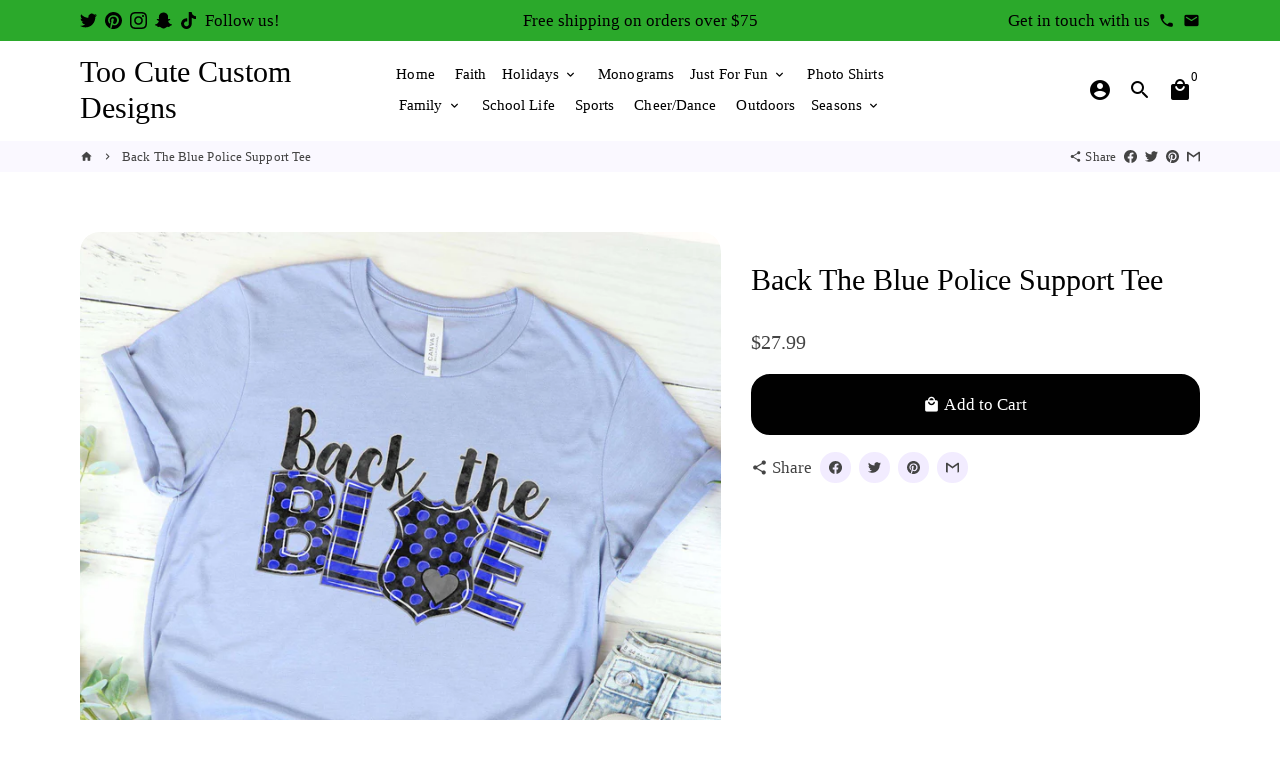

--- FILE ---
content_type: text/javascript
request_url: https://toocutecustomdesigns.com/cdn/shop/t/21/assets/dbtfy-addons.js?v=148684834758743429281702918501
body_size: 3295
content:
(function(){function themeAddtocartAnimation(){}function themeAgeCheck(){}function themeAgeCheckDestroy(){}function themeAgreeToTerms(){}function themeAgreeToTermsDestroy(){}function themeAutomaticGeolocation(){}function themeBackInStock(){}function themeBackInStockDestroy(){}function themeCartCountdown(){}function themeCartCountdownDestroy(){}function themeCartDiscount(){function CartDiscount(){var dbtfy=$(".dbtfy-cart_discount"),discountInput=$(".input-cart_discount");dbtfy.length&&(discountInput.on("keydown",function(e){var RETURN_KEY_CODE=13;e.keyCode===RETURN_KEY_CODE&&(e.preventDefault(),$(this).val()!==""&&$(e.target).closest("form").find("button[name='checkout']").trigger("click"))}),$(document).on("click",".cd-apply",function(e){e.preventDefault();var discount=$(e.target).closest(".CartDiscount").find(".input-cart_discount").val();if(discount!==""){var checkout=$(e.target).closest("form").find("button[name='checkout']");checkout.length||(checkout=$(e.target).closest("#CartDrawer").find("button[name='checkout']")),checkout.trigger("click")}}))}CartDiscount(),$("body").on("ajaxCart.afterCartLoad",function(evt,cart){CartDiscount()})}function themeCartDiscountDestroy(){destroyCartDiscount(),$("body").on("ajaxCart.afterCartLoad",function(evt,cart){destroyCartDiscount()});function destroyCartDiscount(){const cartDiscounts=document.querySelectorAll(".dbtfy-cart_discount");cartDiscounts.length&&cartDiscounts.forEach(cartDiscount=>{cartDiscount.remove()})}}function themeCartFavicon(){}function themeCartGoal(){}function themeCartGoalDestroy(){}function themeCartSavings(){}function themeCartSavingsDestroy(){}function themeCartUpsell(){}function themeCartUpsellDestroy(){}function themeCollectionAddtocart(){}function themeCollectionAddtocartDestroy(){}function themeCollectionFilters(){}function themeCollectionFiltersDestroy(){}function themeColorSwatches(){}function themeColorSwatchesDestroy(){}function themeCookieBox(){}function themeCookieBoxDestroy(){}function themeCustomCurrencies(){}function themeCustomCurrenciesDestroy(){}function themeDeliveryTimeDestroy(){}function themeDiscountSaved(){}function themeDiscountSavedDestroy(){}function themeFacebookMessengerDestroy(){destroyFacebookMessenger();function destroyFacebookMessenger(){const messengers=document.querySelectorAll(".dbtfy-facebook_messenger");messengers.length&&messengers.forEach(messenger=>{messenger.remove()})}}function themeFaqPage(){}function themeFaqPageDestroy(){}function themeInactiveTabMessage(){}function themeInfiniteScroll(){function InfiniteScroll(){const dbtfy=document.querySelector(".dbtfy-infinite_scroll");if(!dbtfy)return;function callBack(){document.body.dispatchEvent(new CustomEvent("afterRecommendationLoad"))}const endlessType=dbtfy.dataset.endlessType;new Ajaxinate({container:"#infiniteScrollContainer",pagination:"#infiniteScrollPagination",method:endlessType,callback:callBack}),document.querySelectorAll(".pagination").forEach(pagination=>{pagination.setAttribute("hidden","hidden")})}InfiniteScroll()}function themeInfiniteScrollDestroy(){destroyInfiniteScroll();function destroyInfiniteScroll(){document.body.classList.add("dbtfy-infinite_scroll-destroy");const infiniteScroll=document.querySelector(".dbtfy-infinite_scroll");if(!infiniteScroll||(infiniteScroll.remove(),typeof Ajaxinate>"u"))return;new Ajaxinate().destroy()}}function themeInstagramFeed(){}function themeInstagramFeedDestroy(){}function themeInventoryQuantity(){}function themeInventoryQuantityDestroy(){}function themeLinkedOptions(){}function themeLiveView(){function LiveView(){const liveViewBlocks=document.querySelectorAll(".dbtfy-live_view");if(!liveViewBlocks.length)return;const savedLiveViewValue=sessionStorage.getItem("liveView"),minView=theme.settings.dbtfyLiveViewMin,maxView=theme.settings.dbtfyLiveViewMax,intervalSteps=theme.settings.dbtfyLiveViewIntervalSteps,intervalTime=theme.settings.dbtfyLiveViewIntervalTime;savedLiveViewValue&&setLiveView(savedLiveViewValue),setInterval(calculateLiveView,intervalTime);function calculateLiveView(){const savedLiveViewValue2=+sessionStorage.getItem("liveView"),randomIntervalStep=theme.getRandomNumberInRange(1,intervalSteps),visitors=savedLiveViewValue2||theme.getRandomNumberInRange(minView,maxView),randomNumberForDecision=Math.random();let newLiveViewValue=0,currentLiveViewValue=0;randomNumberForDecision<.5?(currentLiveViewValue=visitors-randomIntervalStep,newLiveViewValue=currentLiveViewValue>minView?currentLiveViewValue:minView):(currentLiveViewValue=visitors+randomIntervalStep,newLiveViewValue=currentLiveViewValue<maxView?currentLiveViewValue:maxView),sessionStorage.setItem("liveView",newLiveViewValue),setLiveView(newLiveViewValue)}function setLiveView(value){liveViewBlocks.forEach(liveView=>{const numberLiveView=liveView.querySelector(".number-live_view");numberLiveView&&(numberLiveView.innerHTML=value)})}}LiveView()}function themeLiveViewDestroy(){destroyLiveView();function destroyLiveView(){const liveViews=document.querySelectorAll(".dbtfy-live_view");liveViews.length&&liveViews.forEach(liveView=>{liveView.remove()}),document.body.classList.contains("dbtfy-delivery_time-destroy")&&document.querySelectorAll(".live-view-delivery-time-features").forEach(feature=>{feature.remove()}),localStorage.removeItem("liveView")}}function themeMegaMenu(){}function themeMegaMenuDestroy(){}function themeMenuBarDestroy(){}function themeNewsletterPopup(){}function themeNewsletterPopupDestroy(){}function themeOrderFeedback(){}function themeOrderFeedbackDestroy(){}function themeOrderTracking(){}function themeOrderTrackingDestroy(){}function themePageTransition(){}function themePageTransitionDestroy(){}function themePageSpeedBooster(){}function themePricingTableDestroy(){}function themeProductBulletPoints(){}function themeProductBulletPointsDestroy(){}function themeProductImageCropDestroy(){}function themeProductTabsDestroy(){}function themeQuantityBreaks(){}function themeQuantityBreaksDestroy(){}function themeQuickView(){}function themeQuickViewDestroy(){}function themeRecentlyViewed(){function RecentlyViewed(){var dbtfy=$(".dbtfy-recently_viewed"),rvBox=".rv-box",rvMain=".rv-main",rvGrid="rv-js-grid",rvProductdiv=".rv-product-js",rvThumbnail=$(".rv-js-grid .rv-thumbnail"),rvTemplate="recently-viewed",$body=$("body"),rvProductHandle,rvStorage,rvProducts,displayProducts,rvProductArray;if(!dbtfy.length)return;$body.hasClass("template-product")&&$(".product-single[data-product-handle]").length?(rvProductHandle=$(".product-single").data("product-handle").toString(),rvStorage=localStorage.getItem("RecentlyViewed"),rvProducts=getStorageProducts(rvStorage,rvProductHandle)):dbtfy.length&&(rvStorage=localStorage.getItem("RecentlyViewed"),rvProducts=getStorageProducts(rvStorage,rvProductHandle)),rvProducts&&(rvProductArray=unescape(rvProducts).split(",")),rvProductHandle?(!$.inArray(rvProductHandle,rvProductArray)!==-1&&(displayProducts=[],rvProductArray.unshift(rvProductHandle),$.each(rvProductArray,function(i,el){$.inArray(el,displayProducts)===-1&&displayProducts.push(el)})),setStorageProducts(displayProducts)):displayProducts=rvProductArray,dbtfy.length&&getProductInformation(dbtfy,displayProducts,rvProductHandle);function getStorageProducts(rvStorage2,rvProductHandle2){return!rvStorage2&&rvProductHandle2&&localStorage.setItem("RecentlyViewed",rvProductHandle2),rvStorage2=localStorage.getItem("RecentlyViewed"),rvStorage2}function setStorageProducts(rvProductArray2){localStorage.setItem("RecentlyViewed",escape(rvProductArray2.join(",")))}function getProductInformation(parent,displayProducts2,productHandle){productHandle&&displayProducts2.splice($.inArray(productHandle,displayProducts2),1);var productLimit=parent.data("visible-products");productLimit&&displayProducts2&&(displayProducts2=displayProducts2.slice(0,productLimit)),$.each(displayProducts2,function(index,value){value&&$.ajax({type:"GET",url:`/products/${value}?view=${rvTemplate}`,dataType:"html",success:function(data){var rvProduct=$(data).find(rvProductdiv);parent.find(`${rvBox}-${index}`).append(rvProduct),parent.show(),document.dispatchEvent(new CustomEvent("dbtfy:addedRecentlyViewedProduct"))},error:function(x,t,m){console.log(x),console.log(t),console.log(m)}}),parent.find(rvMain).hasClass(rvGrid)&&(displayProducts2.length<=productLimit?rvThumbnail.eq(displayProducts2.length).nextAll().addBack().remove():rvThumbnail.eq(productLimit).nextAll().addBack().remove())})}}RecentlyViewed()}function themeRecentlyViewedDestroy(){destroyRecentlyViewed();function destroyRecentlyViewed(){const recentlyViewedSections=document.querySelectorAll(".dbtfy-recently_viewed");recentlyViewedSections.length&&recentlyViewedSections.forEach(recentlyView=>{recentlyView.remove()})}}function themeSalesCountdown(){}function themeSalesCountdownDestroy(){}function themeSalesPop(){function SalesPop(){var dbtfy=$(".dbtfy-sales_pop");if(!dbtfy.length)return;var names=dbtfy.data("name").split(","),cities=dbtfy.data("cities").split(","),minute=dbtfy.data("minute"),minutes=dbtfy.data("minutes"),hour=dbtfy.data("hour"),hours=dbtfy.data("hours"),day=dbtfy.data("day"),days=dbtfy.data("days"),displayTime=dbtfy.data("display-time"),intervalTime=dbtfy.data("interval-time"),timeAgo=dbtfy.data("time-ago"),animTime=1e3,totalTime=intervalTime+displayTime+animTime,$salespop=$("#SalesPop"),$salespopItemWrapper=$(".item-wrapper-sales_pop"),$salespopClose=$(".btn-close-sales_pop"),$salespopTime=$(".time-sales_pop"),$salespopName=$(".name-sales_pop"),$salespopCity=$(".city-sales_pop"),openClass="sp-open",salespopInterval;$.fn.shuffleChildren=function(){$.each(this.get(),function(index,el){var $el=$(el),$find=$el.children();$find.sort(function(){return .5-Math.random()}),$el.empty(),$find.appendTo($el)})};function randomName(){var randomItemName=names[Math.floor(Math.random()*names.length)];$salespopName.text(randomItemName)}function randomCity(){var randomItemCity=cities[Math.floor(Math.random()*cities.length)];$salespopCity.text(randomItemCity)}function randomTime(){var randomlytimeAgo=Math.floor(Math.random()*timeAgo);if(randomlytimeAgo<=1)var timeStamp=minute,randomlytimeAgo=1;else if(randomlytimeAgo<60)var timeStamp=minutes;else if(randomlytimeAgo<120){randomlytimeAgo=Math.floor(randomlytimeAgo/60);var timeStamp=hour}else if(randomlytimeAgo<1440){randomlytimeAgo=Math.floor(randomlytimeAgo/60);var timeStamp=hours}else if(randomlytimeAgo<2880){randomlytimeAgo=Math.floor(randomlytimeAgo/60/24);var timeStamp=day}else{randomlytimeAgo=Math.floor(randomlytimeAgo/60/24);var timeStamp=days}$salespopTime.text(randomlytimeAgo+timeStamp)}function openSalespop(){$salespop.addClass(openClass)}function closeSalespop(){theme.closeTransition({elementToTransition:$salespop},function(){$(".item-wrapper-sales_pop > .item-sales_pop:first").appendTo(".item-wrapper-sales_pop")}),$salespop.removeClass(openClass)}function animPop(){sessionStorage.popClosed||(randomName(),randomCity(),randomTime(),openSalespop(),setTimeout(function(){$salespop.hasClass(openClass)&&closeSalespop()},displayTime))}function destroySalespop(){sessionStorage.setItem("popClosed","true"),clearInterval(salespopInterval),closeSalespop()}$salespopItemWrapper.shuffleChildren(),setTimeout(function(){animPop(),salespopInterval=setInterval(animPop,totalTime)},intervalTime),$salespopClose.click(function(){destroySalespop()})}$(document).on("shopify:section:load",function(){sessionStorage.removeItem("popClosed")}),SalesPop()}function themeSalesPopDestroy(){document.body.classList.add("dbtfy-sales_pop-destroy"),destroySalesPop(),$(document).on("shopify:section:load",function(){destroySalesPop()});function destroySalesPop(){const salesPopups=document.querySelectorAll(".dbtfy-sales_pop");salesPopups.length&&salesPopups.forEach(salesPopup=>{salesPopup.remove()})}}function themeShopProtect(){}function themeSizeChart(){function SizeChart(){if(!$(".dbtfy-size_chart").length)return;const scLink=$(".sc-link"),scProductForm=$(".product-single__meta form.product-single__form");function moveSizeChart(){scProductForm.prepend(scLink)}moveSizeChart(),$(document).on("shopify:section:load",function(){moveSizeChart()})}SizeChart()}function themeSizeChartDestroy(){destroySizeChart();function destroySizeChart(){const sizeCharts=document.querySelectorAll(".dbtfy-size_chart");sizeCharts.length&&sizeCharts.forEach(sizeChart=>{sizeChart.remove()})}}function themeSmartSearch(){}function themeSmartSearchDestroy(){}function themeSocialDiscount(){}function themeSocialDiscountDestroy(){}function themeStickyAddtocart(){}function themeStickyAddtocartDestroy(){}function themeSyncedVariantImage(){}function themeTrustBadgeDestroy(){}function themeUpsellBundles(){}function themeUpsellBundlesDestroy(){}function themeUpsellPopup(){}function themeUpsellPopupDestroy(){}function themeWishList(){}function themeWishListDestroy(){}document.addEventListener("dbtfy:loaded",function(event){var sections=new theme.Sections;const addons={dbtfy_addtocart_animation:{init:()=>{sections.register("product-template",themeAddtocartAnimation)},destroy:()=>{}},dbtfy_age_check:{init:themeAgeCheck,destroy:themeAgeCheckDestroy},dbtfy_agree_to_terms:{init:themeAgreeToTerms,destroy:themeAgreeToTermsDestroy},dbtfy_automatic_geolocation:{init:themeAutomaticGeolocation,destroy:()=>{}},dbtfy_back_in_stock:{init:themeBackInStock,destroy:themeBackInStockDestroy},dbtfy_cart_countdown:{init:themeCartCountdown,destroy:themeCartCountdownDestroy},dbtfy_cart_discount:{init:themeCartDiscount,destroy:themeCartDiscountDestroy},dbtfy_cart_favicon:{init:themeCartFavicon,destroy:()=>{}},dbtfy_cart_goal:{init:themeCartGoal,destroy:themeCartGoalDestroy},dbtfy_cart_savings:{init:themeCartSavings,destroy:themeCartSavingsDestroy},dbtfy_cart_upsell:{init:themeCartUpsell,destroy:themeCartUpsellDestroy},dbtfy_collection_addtocart:{init:themeCollectionAddtocart,destroy:themeCollectionAddtocartDestroy},dbtfy_collection_filters:{init:themeCollectionFilters,destroy:themeCollectionFiltersDestroy},dbtfy_color_swatches:{init:themeColorSwatches,destroy:themeColorSwatchesDestroy},dbtfy_cookie_box:{init:themeCookieBox,destroy:themeCookieBoxDestroy},dbtfy_custom_currencies:{init:themeCustomCurrencies,destroy:themeCustomCurrenciesDestroy},dbtfy_delivery_time:{init:()=>{},destroy:themeDeliveryTimeDestroy},dbtfy_discount_saved:{init:themeDiscountSaved,destroy:themeDiscountSavedDestroy},dbtfy_faq_page:{init:()=>{sections.register("faq-page",themeFaqPage)},destroy:themeFaqPageDestroy},dbtfy_facebook_messenger:{init:()=>{},destroy:themeFacebookMessengerDestroy},dbtfy_inactive_tab_message:{init:themeInactiveTabMessage,destroy:()=>{}},dbtfy_infinite_scroll:{init:themeInfiniteScroll,destroy:themeInfiniteScrollDestroy},dbtfy_instagram_feed:{init:()=>{sections.register("instagram-feed",themeInstagramFeed)},destroy:themeInstagramFeedDestroy},dbtfy_inventory_quantity:{init:themeInventoryQuantity,destroy:themeInventoryQuantityDestroy},dbtfy_linked_options:{init:themeLinkedOptions,destroy:()=>{}},dbtfy_live_view:{init:()=>{sections.register("product-template",themeLiveView)},destroy:themeLiveViewDestroy},dbtfy_mega_menu:{init:()=>{sections.register("header-section",themeMegaMenu)},destroy:themeMegaMenuDestroy},dbtfy_menu_bar:{init:()=>{},destroy:themeMenuBarDestroy},dbtfy_newsletter_popup:{init:themeNewsletterPopup,destroy:themeNewsletterPopupDestroy},dbtfy_order_feedback:{init:themeOrderFeedback,destroy:themeOrderFeedbackDestroy},dbtfy_order_tracking:{init:themeOrderTracking,destroy:themeOrderTrackingDestroy},dbtfy_page_speed_booster:{init:themePageSpeedBooster,destroy:()=>{}},dbtfy_page_transition:{init:themePageTransition,destroy:themePageTransitionDestroy},dbtfy_pricing_table:{init:()=>{},destroy:themePricingTableDestroy},dbtfy_product_bullet_points:{init:themeProductBulletPoints,destroy:themeProductBulletPointsDestroy},dbtfy_product_image_crop:{init:()=>{},destroy:themeProductImageCropDestroy},dbtfy_product_tabs:{init:()=>{},destroy:themeProductTabsDestroy},dbtfy_quantity_breaks:{init:themeQuantityBreaks,destroy:themeQuantityBreaksDestroy},dbtfy_quick_view:{init:themeQuickView,destroy:themeQuickViewDestroy},dbtfy_recently_viewed:{init:themeRecentlyViewed,destroy:themeRecentlyViewedDestroy},dbtfy_sales_countdown:{init:themeSalesCountdown,destroy:themeSalesCountdownDestroy},dbtfy_sales_pop:{init:themeSalesPop,destroy:themeSalesPopDestroy},dbtfy_shop_protect:{init:themeShopProtect,destroy:()=>{}},dbtfy_size_chart:{init:()=>{sections.register("product-template",themeSizeChart)},destroy:themeSizeChartDestroy},dbtfy_smart_search:{init:themeSmartSearch,destroy:themeSmartSearchDestroy},dbtfy_social_discount:{init:()=>{sections.register("product-template",themeSocialDiscount)},destroy:themeSocialDiscountDestroy},dbtfy_sticky_addtocart:{init:()=>{sections.register("product-template",themeStickyAddtocart)},destroy:themeStickyAddtocartDestroy},dbtfy_synced_variant_image:{init:themeSyncedVariantImage,destroy:()=>{}},dbtfy_trust_badge:{init:()=>{},destroy:themeTrustBadgeDestroy},dbtfy_upsell_bundles:{init:()=>{sections.register("bundle-recommendations",themeUpsellBundles)},destroy:themeUpsellBundlesDestroy},dbtfy_upsell_popup:{init:()=>{sections.register("upsell-popup",themeUpsellPopup)},destroy:themeUpsellPopupDestroy},dbtfy_wish_list:{init:themeWishList,destroy:themeWishListDestroy}},enabledAddons=event.detail.enabledAddons;for(const[addonName,addonInfo]of Object.entries(addons))enabledAddons.some(enabledAddon=>enabledAddon.name===addonName)?addonInfo.init():addonInfo.destroy()})})();
//# sourceMappingURL=/cdn/shop/t/21/assets/dbtfy-addons.js.map?v=148684834758743429281702918501
